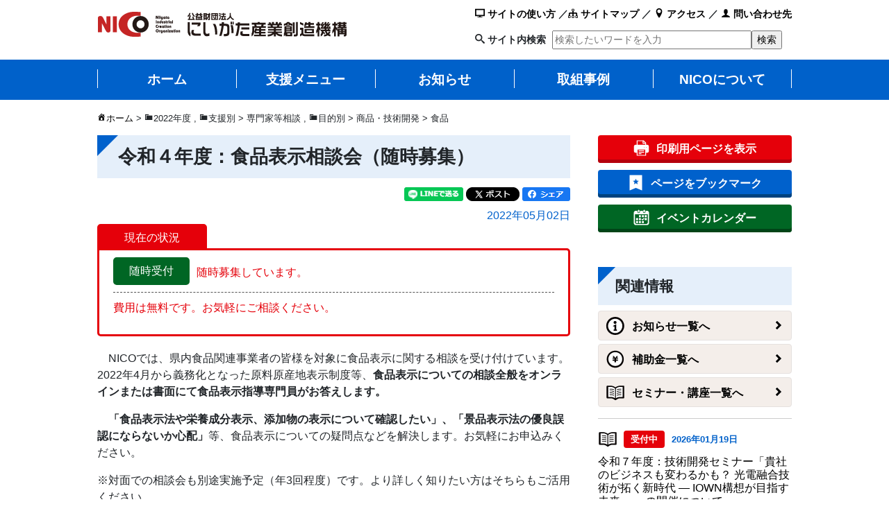

--- FILE ---
content_type: text/html; charset=UTF-8
request_url: https://www.nico.or.jp/sien/senmonka/53406/
body_size: 18289
content:
<!DOCTYPE html>
<html lang="ja" xml:lang="ja" itemscope="" itemtype="http://schema.org/WebSite" prefix="og: http://ogp.me/ns#">

<head>
    <!-- Google Tag Manager -->
    <script>
        (function(w, d, s, l, i) {
            w[l] = w[l] || [];
            w[l].push({
                'gtm.start': new Date().getTime(),
                event: 'gtm.js'
            });
            var f = d.getElementsByTagName(s)[0],
                j = d.createElement(s),
                dl = l != 'dataLayer' ? '&l=' + l : '';
            j.async = true;
            j.src =
                'https://www.googletagmanager.com/gtm.js?id=' + i + dl;
            f.parentNode.insertBefore(j, f);
        })(window, document, 'script', 'dataLayer', 'GTM-TRNCQ39');
    </script>
    <!-- End Google Tag Manager -->

    <meta charset="UTF-8">
    <meta http-equiv="X-UA-Compatible" content="IE=edge">
    <meta name="viewport" content="width=device-width, initial-scale=1, shrink-to-fit=no">
    <meta name="mobile-web-app-capable" content="yes">
    <meta name="apple-mobile-web-app-capable" content="yes">
    <meta name="apple-mobile-web-app-title" content="令和４年度：食品表示相談会（随時募集） - にいがた産業創造機構（NICO）">
    <link rel="apple-touch-icon-precomposed" href="https://www.nico.or.jp/apple-touch-icon-precomposed.png" />
    <link rel="profile" href="http://gmpg.org/xfn/11">
    <link rel="pingback" href="https://www.nico.or.jp/xmlrpc.php">
    <link rel="shortcut icon" type="image/x-icon" href="https://www.nico.or.jp/favicon.ico" />

    <title>令和４年度：食品表示相談会（随時募集） | にいがた産業創造機構（NICO）</title>

		<!-- All in One SEO 4.9.3 - aioseo.com -->
	<meta name="description" content="NICOでは、県内食品関連事業者の皆様を対象に食品表示に関する相談を受け付けています。2022年4月から義務" />
	<meta name="robots" content="max-snippet:-1, max-image-preview:large, max-video-preview:-1" />
	<meta name="author" content="生活関連マーケティングチーム・食品関連マーケティングチーム"/>
	<link rel="canonical" href="https://www.nico.or.jp/sien/senmonka/53406/" />
	<meta name="generator" content="All in One SEO (AIOSEO) 4.9.3" />
		<meta property="og:locale" content="ja_JP" />
		<meta property="og:site_name" content="にいがた産業創造機構（NICO）" />
		<meta property="og:type" content="article" />
		<meta property="og:title" content="令和４年度：食品表示相談会（随時募集） | にいがた産業創造機構（NICO）" />
		<meta property="og:description" content="NICOでは、県内食品関連事業者の皆様を対象に食品表示に関する相談を受け付けています。2022年4月から義務" />
		<meta property="og:url" content="https://www.nico.or.jp/sien/senmonka/53406/" />
		<meta property="fb:app_id" content="456448901440515" />
		<meta property="fb:admins" content="100001078575690" />
		<meta property="og:image" content="https://www.nico.or.jp/wp-content/uploads/2022/05/menu34_2-2.jpg" />
		<meta property="og:image:secure_url" content="https://www.nico.or.jp/wp-content/uploads/2022/05/menu34_2-2.jpg" />
		<meta property="og:image:width" content="235" />
		<meta property="og:image:height" content="175" />
		<meta property="article:tag" content="2022年度" />
		<meta property="article:tag" content="専門家等相談" />
		<meta property="article:tag" content="食品" />
		<meta property="article:published_time" content="2022-05-02T00:00:23+00:00" />
		<meta property="article:modified_time" content="2022-05-02T00:00:21+00:00" />
		<meta name="twitter:card" content="summary_large_image" />
		<meta name="twitter:title" content="令和４年度：食品表示相談会（随時募集） | にいがた産業創造機構（NICO）" />
		<meta name="twitter:description" content="NICOでは、県内食品関連事業者の皆様を対象に食品表示に関する相談を受け付けています。2022年4月から義務" />
		<meta name="twitter:image" content="https://www.nico.or.jp/wp-content/uploads/2022/05/menu34_2-2.jpg" />
		<script type="application/ld+json" class="aioseo-schema">
			{"@context":"https:\/\/schema.org","@graph":[{"@type":"Article","@id":"https:\/\/www.nico.or.jp\/sien\/senmonka\/53406\/#article","name":"\u4ee4\u548c\uff14\u5e74\u5ea6\uff1a\u98df\u54c1\u8868\u793a\u76f8\u8ac7\u4f1a\uff08\u968f\u6642\u52df\u96c6\uff09 | \u306b\u3044\u304c\u305f\u7523\u696d\u5275\u9020\u6a5f\u69cb\uff08NICO\uff09","headline":"\u4ee4\u548c\uff14\u5e74\u5ea6\uff1a\u98df\u54c1\u8868\u793a\u76f8\u8ac7\u4f1a\uff08\u968f\u6642\u52df\u96c6\uff09","author":{"@id":"https:\/\/www.nico.or.jp\/author\/sokushin\/#author"},"publisher":{"@id":"https:\/\/www.nico.or.jp\/#organization"},"image":{"@type":"ImageObject","url":"https:\/\/www.nico.or.jp\/wp-content\/uploads\/2022\/05\/menu34_2-2.jpg","width":235,"height":175},"datePublished":"2022-05-02T09:00:23+09:00","dateModified":"2022-05-02T09:00:21+09:00","inLanguage":"ja","mainEntityOfPage":{"@id":"https:\/\/www.nico.or.jp\/sien\/senmonka\/53406\/#webpage"},"isPartOf":{"@id":"https:\/\/www.nico.or.jp\/sien\/senmonka\/53406\/#webpage"},"articleSection":"2022\u5e74\u5ea6, \u5c02\u9580\u5bb6\u7b49\u76f8\u8ac7, \u98df\u54c1"},{"@type":"BreadcrumbList","@id":"https:\/\/www.nico.or.jp\/sien\/senmonka\/53406\/#breadcrumblist","itemListElement":[{"@type":"ListItem","@id":"https:\/\/www.nico.or.jp#listItem","position":1,"name":"\u30db\u30fc\u30e0","item":"https:\/\/www.nico.or.jp","nextItem":{"@type":"ListItem","@id":"https:\/\/www.nico.or.jp\/category\/mokuteki\/#listItem","name":"\u76ee\u7684\u5225"}},{"@type":"ListItem","@id":"https:\/\/www.nico.or.jp\/category\/mokuteki\/#listItem","position":2,"name":"\u76ee\u7684\u5225","item":"https:\/\/www.nico.or.jp\/category\/mokuteki\/","nextItem":{"@type":"ListItem","@id":"https:\/\/www.nico.or.jp\/category\/mokuteki\/syohin\/#listItem","name":"\u5546\u54c1\u30fb\u6280\u8853\u958b\u767a"},"previousItem":{"@type":"ListItem","@id":"https:\/\/www.nico.or.jp#listItem","name":"\u30db\u30fc\u30e0"}},{"@type":"ListItem","@id":"https:\/\/www.nico.or.jp\/category\/mokuteki\/syohin\/#listItem","position":3,"name":"\u5546\u54c1\u30fb\u6280\u8853\u958b\u767a","item":"https:\/\/www.nico.or.jp\/category\/mokuteki\/syohin\/","nextItem":{"@type":"ListItem","@id":"https:\/\/www.nico.or.jp\/category\/mokuteki\/syohin\/syohin_syoku\/#listItem","name":"\u98df\u54c1"},"previousItem":{"@type":"ListItem","@id":"https:\/\/www.nico.or.jp\/category\/mokuteki\/#listItem","name":"\u76ee\u7684\u5225"}},{"@type":"ListItem","@id":"https:\/\/www.nico.or.jp\/category\/mokuteki\/syohin\/syohin_syoku\/#listItem","position":4,"name":"\u98df\u54c1","item":"https:\/\/www.nico.or.jp\/category\/mokuteki\/syohin\/syohin_syoku\/","nextItem":{"@type":"ListItem","@id":"https:\/\/www.nico.or.jp\/sien\/senmonka\/53406\/#listItem","name":"\u4ee4\u548c\uff14\u5e74\u5ea6\uff1a\u98df\u54c1\u8868\u793a\u76f8\u8ac7\u4f1a\uff08\u968f\u6642\u52df\u96c6\uff09"},"previousItem":{"@type":"ListItem","@id":"https:\/\/www.nico.or.jp\/category\/mokuteki\/syohin\/#listItem","name":"\u5546\u54c1\u30fb\u6280\u8853\u958b\u767a"}},{"@type":"ListItem","@id":"https:\/\/www.nico.or.jp\/sien\/senmonka\/53406\/#listItem","position":5,"name":"\u4ee4\u548c\uff14\u5e74\u5ea6\uff1a\u98df\u54c1\u8868\u793a\u76f8\u8ac7\u4f1a\uff08\u968f\u6642\u52df\u96c6\uff09","previousItem":{"@type":"ListItem","@id":"https:\/\/www.nico.or.jp\/category\/mokuteki\/syohin\/syohin_syoku\/#listItem","name":"\u98df\u54c1"}}]},{"@type":"Organization","@id":"https:\/\/www.nico.or.jp\/#organization","name":"\u306b\u3044\u304c\u305f\u7523\u696d\u5275\u9020\u6a5f\u69cb\uff08NICO\uff09","description":"\u306b\u3044\u304c\u305f\u7523\u696d\u5275\u9020\u6a5f\u69cb\uff08NICO\uff09\u306f\u3001\u65b0\u6f5f\u770c\u306e\u7523\u696d\u3092\u3082\u3063\u3068\u5143\u6c17\u306b\u3059\u308b\u305f\u3081\u306b\u6d3b\u52d5\u3057\u3066\u3044\u307e\u3059\u3002","url":"https:\/\/www.nico.or.jp\/","logo":{"@type":"ImageObject","url":"https:\/\/www.nico.or.jp\/wp-content\/uploads\/2018\/02\/cropped-logo.png","@id":"https:\/\/www.nico.or.jp\/sien\/senmonka\/53406\/#organizationLogo","width":360,"height":40},"image":{"@id":"https:\/\/www.nico.or.jp\/sien\/senmonka\/53406\/#organizationLogo"}},{"@type":"Person","@id":"https:\/\/www.nico.or.jp\/author\/sokushin\/#author","url":"https:\/\/www.nico.or.jp\/author\/sokushin\/","name":"\u751f\u6d3b\u95a2\u9023\u30de\u30fc\u30b1\u30c6\u30a3\u30f3\u30b0\u30c1\u30fc\u30e0\u30fb\u98df\u54c1\u95a2\u9023\u30de\u30fc\u30b1\u30c6\u30a3\u30f3\u30b0\u30c1\u30fc\u30e0","image":{"@type":"ImageObject","@id":"https:\/\/www.nico.or.jp\/sien\/senmonka\/53406\/#authorImage","url":"https:\/\/secure.gravatar.com\/avatar\/d6944e2b336cf93cfd4652eb82bf6d4d88ca2f906e88f2e3581829ec4367c8be?s=96&d=mm&r=g","width":96,"height":96,"caption":"\u751f\u6d3b\u95a2\u9023\u30de\u30fc\u30b1\u30c6\u30a3\u30f3\u30b0\u30c1\u30fc\u30e0\u30fb\u98df\u54c1\u95a2\u9023\u30de\u30fc\u30b1\u30c6\u30a3\u30f3\u30b0\u30c1\u30fc\u30e0"}},{"@type":"WebPage","@id":"https:\/\/www.nico.or.jp\/sien\/senmonka\/53406\/#webpage","url":"https:\/\/www.nico.or.jp\/sien\/senmonka\/53406\/","name":"\u4ee4\u548c\uff14\u5e74\u5ea6\uff1a\u98df\u54c1\u8868\u793a\u76f8\u8ac7\u4f1a\uff08\u968f\u6642\u52df\u96c6\uff09 | \u306b\u3044\u304c\u305f\u7523\u696d\u5275\u9020\u6a5f\u69cb\uff08NICO\uff09","description":"NICO\u3067\u306f\u3001\u770c\u5185\u98df\u54c1\u95a2\u9023\u4e8b\u696d\u8005\u306e\u7686\u69d8\u3092\u5bfe\u8c61\u306b\u98df\u54c1\u8868\u793a\u306b\u95a2\u3059\u308b\u76f8\u8ac7\u3092\u53d7\u3051\u4ed8\u3051\u3066\u3044\u307e\u3059\u30022022\u5e744\u6708\u304b\u3089\u7fa9\u52d9","inLanguage":"ja","isPartOf":{"@id":"https:\/\/www.nico.or.jp\/#website"},"breadcrumb":{"@id":"https:\/\/www.nico.or.jp\/sien\/senmonka\/53406\/#breadcrumblist"},"author":{"@id":"https:\/\/www.nico.or.jp\/author\/sokushin\/#author"},"creator":{"@id":"https:\/\/www.nico.or.jp\/author\/sokushin\/#author"},"image":{"@type":"ImageObject","url":"https:\/\/www.nico.or.jp\/wp-content\/uploads\/2022\/05\/menu34_2-2.jpg","@id":"https:\/\/www.nico.or.jp\/sien\/senmonka\/53406\/#mainImage","width":235,"height":175},"primaryImageOfPage":{"@id":"https:\/\/www.nico.or.jp\/sien\/senmonka\/53406\/#mainImage"},"datePublished":"2022-05-02T09:00:23+09:00","dateModified":"2022-05-02T09:00:21+09:00"},{"@type":"WebSite","@id":"https:\/\/www.nico.or.jp\/#website","url":"https:\/\/www.nico.or.jp\/","name":"\u306b\u3044\u304c\u305f\u7523\u696d\u5275\u9020\u6a5f\u69cb\uff08NICO\uff09","description":"\u306b\u3044\u304c\u305f\u7523\u696d\u5275\u9020\u6a5f\u69cb\uff08NICO\uff09\u306f\u3001\u65b0\u6f5f\u770c\u306e\u7523\u696d\u3092\u3082\u3063\u3068\u5143\u6c17\u306b\u3059\u308b\u305f\u3081\u306b\u6d3b\u52d5\u3057\u3066\u3044\u307e\u3059\u3002","inLanguage":"ja","publisher":{"@id":"https:\/\/www.nico.or.jp\/#organization"}}]}
		</script>
		<!-- All in One SEO -->

<link rel="alternate" type="application/rss+xml" title="にいがた産業創造機構（NICO） &raquo; フィード" href="https://www.nico.or.jp/feed/" />
<link rel="alternate" type="application/rss+xml" title="にいがた産業創造機構（NICO） &raquo; コメントフィード" href="https://www.nico.or.jp/comments/feed/" />
<link rel="alternate" title="oEmbed (JSON)" type="application/json+oembed" href="https://www.nico.or.jp/wp-json/oembed/1.0/embed?url=https%3A%2F%2Fwww.nico.or.jp%2Fsien%2Fsenmonka%2F53406%2F" />
<link rel="alternate" title="oEmbed (XML)" type="text/xml+oembed" href="https://www.nico.or.jp/wp-json/oembed/1.0/embed?url=https%3A%2F%2Fwww.nico.or.jp%2Fsien%2Fsenmonka%2F53406%2F&#038;format=xml" />
<style id='wp-img-auto-sizes-contain-inline-css' type='text/css'>
img:is([sizes=auto i],[sizes^="auto," i]){contain-intrinsic-size:3000px 1500px}
/*# sourceURL=wp-img-auto-sizes-contain-inline-css */
</style>
<style id='wp-block-library-inline-css' type='text/css'>
:root{--wp-block-synced-color:#7a00df;--wp-block-synced-color--rgb:122,0,223;--wp-bound-block-color:var(--wp-block-synced-color);--wp-editor-canvas-background:#ddd;--wp-admin-theme-color:#007cba;--wp-admin-theme-color--rgb:0,124,186;--wp-admin-theme-color-darker-10:#006ba1;--wp-admin-theme-color-darker-10--rgb:0,107,160.5;--wp-admin-theme-color-darker-20:#005a87;--wp-admin-theme-color-darker-20--rgb:0,90,135;--wp-admin-border-width-focus:2px}@media (min-resolution:192dpi){:root{--wp-admin-border-width-focus:1.5px}}.wp-element-button{cursor:pointer}:root .has-very-light-gray-background-color{background-color:#eee}:root .has-very-dark-gray-background-color{background-color:#313131}:root .has-very-light-gray-color{color:#eee}:root .has-very-dark-gray-color{color:#313131}:root .has-vivid-green-cyan-to-vivid-cyan-blue-gradient-background{background:linear-gradient(135deg,#00d084,#0693e3)}:root .has-purple-crush-gradient-background{background:linear-gradient(135deg,#34e2e4,#4721fb 50%,#ab1dfe)}:root .has-hazy-dawn-gradient-background{background:linear-gradient(135deg,#faaca8,#dad0ec)}:root .has-subdued-olive-gradient-background{background:linear-gradient(135deg,#fafae1,#67a671)}:root .has-atomic-cream-gradient-background{background:linear-gradient(135deg,#fdd79a,#004a59)}:root .has-nightshade-gradient-background{background:linear-gradient(135deg,#330968,#31cdcf)}:root .has-midnight-gradient-background{background:linear-gradient(135deg,#020381,#2874fc)}:root{--wp--preset--font-size--normal:16px;--wp--preset--font-size--huge:42px}.has-regular-font-size{font-size:1em}.has-larger-font-size{font-size:2.625em}.has-normal-font-size{font-size:var(--wp--preset--font-size--normal)}.has-huge-font-size{font-size:var(--wp--preset--font-size--huge)}.has-text-align-center{text-align:center}.has-text-align-left{text-align:left}.has-text-align-right{text-align:right}.has-fit-text{white-space:nowrap!important}#end-resizable-editor-section{display:none}.aligncenter{clear:both}.items-justified-left{justify-content:flex-start}.items-justified-center{justify-content:center}.items-justified-right{justify-content:flex-end}.items-justified-space-between{justify-content:space-between}.screen-reader-text{border:0;clip-path:inset(50%);height:1px;margin:-1px;overflow:hidden;padding:0;position:absolute;width:1px;word-wrap:normal!important}.screen-reader-text:focus{background-color:#ddd;clip-path:none;color:#444;display:block;font-size:1em;height:auto;left:5px;line-height:normal;padding:15px 23px 14px;text-decoration:none;top:5px;width:auto;z-index:100000}html :where(.has-border-color){border-style:solid}html :where([style*=border-top-color]){border-top-style:solid}html :where([style*=border-right-color]){border-right-style:solid}html :where([style*=border-bottom-color]){border-bottom-style:solid}html :where([style*=border-left-color]){border-left-style:solid}html :where([style*=border-width]){border-style:solid}html :where([style*=border-top-width]){border-top-style:solid}html :where([style*=border-right-width]){border-right-style:solid}html :where([style*=border-bottom-width]){border-bottom-style:solid}html :where([style*=border-left-width]){border-left-style:solid}html :where(img[class*=wp-image-]){height:auto;max-width:100%}:where(figure){margin:0 0 1em}html :where(.is-position-sticky){--wp-admin--admin-bar--position-offset:var(--wp-admin--admin-bar--height,0px)}@media screen and (max-width:600px){html :where(.is-position-sticky){--wp-admin--admin-bar--position-offset:0px}}

/*# sourceURL=wp-block-library-inline-css */
</style><style id='global-styles-inline-css' type='text/css'>
:root{--wp--preset--aspect-ratio--square: 1;--wp--preset--aspect-ratio--4-3: 4/3;--wp--preset--aspect-ratio--3-4: 3/4;--wp--preset--aspect-ratio--3-2: 3/2;--wp--preset--aspect-ratio--2-3: 2/3;--wp--preset--aspect-ratio--16-9: 16/9;--wp--preset--aspect-ratio--9-16: 9/16;--wp--preset--color--black: #000000;--wp--preset--color--cyan-bluish-gray: #abb8c3;--wp--preset--color--white: #ffffff;--wp--preset--color--pale-pink: #f78da7;--wp--preset--color--vivid-red: #cf2e2e;--wp--preset--color--luminous-vivid-orange: #ff6900;--wp--preset--color--luminous-vivid-amber: #fcb900;--wp--preset--color--light-green-cyan: #7bdcb5;--wp--preset--color--vivid-green-cyan: #00d084;--wp--preset--color--pale-cyan-blue: #8ed1fc;--wp--preset--color--vivid-cyan-blue: #0693e3;--wp--preset--color--vivid-purple: #9b51e0;--wp--preset--gradient--vivid-cyan-blue-to-vivid-purple: linear-gradient(135deg,rgb(6,147,227) 0%,rgb(155,81,224) 100%);--wp--preset--gradient--light-green-cyan-to-vivid-green-cyan: linear-gradient(135deg,rgb(122,220,180) 0%,rgb(0,208,130) 100%);--wp--preset--gradient--luminous-vivid-amber-to-luminous-vivid-orange: linear-gradient(135deg,rgb(252,185,0) 0%,rgb(255,105,0) 100%);--wp--preset--gradient--luminous-vivid-orange-to-vivid-red: linear-gradient(135deg,rgb(255,105,0) 0%,rgb(207,46,46) 100%);--wp--preset--gradient--very-light-gray-to-cyan-bluish-gray: linear-gradient(135deg,rgb(238,238,238) 0%,rgb(169,184,195) 100%);--wp--preset--gradient--cool-to-warm-spectrum: linear-gradient(135deg,rgb(74,234,220) 0%,rgb(151,120,209) 20%,rgb(207,42,186) 40%,rgb(238,44,130) 60%,rgb(251,105,98) 80%,rgb(254,248,76) 100%);--wp--preset--gradient--blush-light-purple: linear-gradient(135deg,rgb(255,206,236) 0%,rgb(152,150,240) 100%);--wp--preset--gradient--blush-bordeaux: linear-gradient(135deg,rgb(254,205,165) 0%,rgb(254,45,45) 50%,rgb(107,0,62) 100%);--wp--preset--gradient--luminous-dusk: linear-gradient(135deg,rgb(255,203,112) 0%,rgb(199,81,192) 50%,rgb(65,88,208) 100%);--wp--preset--gradient--pale-ocean: linear-gradient(135deg,rgb(255,245,203) 0%,rgb(182,227,212) 50%,rgb(51,167,181) 100%);--wp--preset--gradient--electric-grass: linear-gradient(135deg,rgb(202,248,128) 0%,rgb(113,206,126) 100%);--wp--preset--gradient--midnight: linear-gradient(135deg,rgb(2,3,129) 0%,rgb(40,116,252) 100%);--wp--preset--font-size--small: 13px;--wp--preset--font-size--medium: 20px;--wp--preset--font-size--large: 36px;--wp--preset--font-size--x-large: 42px;--wp--preset--spacing--20: 0.44rem;--wp--preset--spacing--30: 0.67rem;--wp--preset--spacing--40: 1rem;--wp--preset--spacing--50: 1.5rem;--wp--preset--spacing--60: 2.25rem;--wp--preset--spacing--70: 3.38rem;--wp--preset--spacing--80: 5.06rem;--wp--preset--shadow--natural: 6px 6px 9px rgba(0, 0, 0, 0.2);--wp--preset--shadow--deep: 12px 12px 50px rgba(0, 0, 0, 0.4);--wp--preset--shadow--sharp: 6px 6px 0px rgba(0, 0, 0, 0.2);--wp--preset--shadow--outlined: 6px 6px 0px -3px rgb(255, 255, 255), 6px 6px rgb(0, 0, 0);--wp--preset--shadow--crisp: 6px 6px 0px rgb(0, 0, 0);}:where(.is-layout-flex){gap: 0.5em;}:where(.is-layout-grid){gap: 0.5em;}body .is-layout-flex{display: flex;}.is-layout-flex{flex-wrap: wrap;align-items: center;}.is-layout-flex > :is(*, div){margin: 0;}body .is-layout-grid{display: grid;}.is-layout-grid > :is(*, div){margin: 0;}:where(.wp-block-columns.is-layout-flex){gap: 2em;}:where(.wp-block-columns.is-layout-grid){gap: 2em;}:where(.wp-block-post-template.is-layout-flex){gap: 1.25em;}:where(.wp-block-post-template.is-layout-grid){gap: 1.25em;}.has-black-color{color: var(--wp--preset--color--black) !important;}.has-cyan-bluish-gray-color{color: var(--wp--preset--color--cyan-bluish-gray) !important;}.has-white-color{color: var(--wp--preset--color--white) !important;}.has-pale-pink-color{color: var(--wp--preset--color--pale-pink) !important;}.has-vivid-red-color{color: var(--wp--preset--color--vivid-red) !important;}.has-luminous-vivid-orange-color{color: var(--wp--preset--color--luminous-vivid-orange) !important;}.has-luminous-vivid-amber-color{color: var(--wp--preset--color--luminous-vivid-amber) !important;}.has-light-green-cyan-color{color: var(--wp--preset--color--light-green-cyan) !important;}.has-vivid-green-cyan-color{color: var(--wp--preset--color--vivid-green-cyan) !important;}.has-pale-cyan-blue-color{color: var(--wp--preset--color--pale-cyan-blue) !important;}.has-vivid-cyan-blue-color{color: var(--wp--preset--color--vivid-cyan-blue) !important;}.has-vivid-purple-color{color: var(--wp--preset--color--vivid-purple) !important;}.has-black-background-color{background-color: var(--wp--preset--color--black) !important;}.has-cyan-bluish-gray-background-color{background-color: var(--wp--preset--color--cyan-bluish-gray) !important;}.has-white-background-color{background-color: var(--wp--preset--color--white) !important;}.has-pale-pink-background-color{background-color: var(--wp--preset--color--pale-pink) !important;}.has-vivid-red-background-color{background-color: var(--wp--preset--color--vivid-red) !important;}.has-luminous-vivid-orange-background-color{background-color: var(--wp--preset--color--luminous-vivid-orange) !important;}.has-luminous-vivid-amber-background-color{background-color: var(--wp--preset--color--luminous-vivid-amber) !important;}.has-light-green-cyan-background-color{background-color: var(--wp--preset--color--light-green-cyan) !important;}.has-vivid-green-cyan-background-color{background-color: var(--wp--preset--color--vivid-green-cyan) !important;}.has-pale-cyan-blue-background-color{background-color: var(--wp--preset--color--pale-cyan-blue) !important;}.has-vivid-cyan-blue-background-color{background-color: var(--wp--preset--color--vivid-cyan-blue) !important;}.has-vivid-purple-background-color{background-color: var(--wp--preset--color--vivid-purple) !important;}.has-black-border-color{border-color: var(--wp--preset--color--black) !important;}.has-cyan-bluish-gray-border-color{border-color: var(--wp--preset--color--cyan-bluish-gray) !important;}.has-white-border-color{border-color: var(--wp--preset--color--white) !important;}.has-pale-pink-border-color{border-color: var(--wp--preset--color--pale-pink) !important;}.has-vivid-red-border-color{border-color: var(--wp--preset--color--vivid-red) !important;}.has-luminous-vivid-orange-border-color{border-color: var(--wp--preset--color--luminous-vivid-orange) !important;}.has-luminous-vivid-amber-border-color{border-color: var(--wp--preset--color--luminous-vivid-amber) !important;}.has-light-green-cyan-border-color{border-color: var(--wp--preset--color--light-green-cyan) !important;}.has-vivid-green-cyan-border-color{border-color: var(--wp--preset--color--vivid-green-cyan) !important;}.has-pale-cyan-blue-border-color{border-color: var(--wp--preset--color--pale-cyan-blue) !important;}.has-vivid-cyan-blue-border-color{border-color: var(--wp--preset--color--vivid-cyan-blue) !important;}.has-vivid-purple-border-color{border-color: var(--wp--preset--color--vivid-purple) !important;}.has-vivid-cyan-blue-to-vivid-purple-gradient-background{background: var(--wp--preset--gradient--vivid-cyan-blue-to-vivid-purple) !important;}.has-light-green-cyan-to-vivid-green-cyan-gradient-background{background: var(--wp--preset--gradient--light-green-cyan-to-vivid-green-cyan) !important;}.has-luminous-vivid-amber-to-luminous-vivid-orange-gradient-background{background: var(--wp--preset--gradient--luminous-vivid-amber-to-luminous-vivid-orange) !important;}.has-luminous-vivid-orange-to-vivid-red-gradient-background{background: var(--wp--preset--gradient--luminous-vivid-orange-to-vivid-red) !important;}.has-very-light-gray-to-cyan-bluish-gray-gradient-background{background: var(--wp--preset--gradient--very-light-gray-to-cyan-bluish-gray) !important;}.has-cool-to-warm-spectrum-gradient-background{background: var(--wp--preset--gradient--cool-to-warm-spectrum) !important;}.has-blush-light-purple-gradient-background{background: var(--wp--preset--gradient--blush-light-purple) !important;}.has-blush-bordeaux-gradient-background{background: var(--wp--preset--gradient--blush-bordeaux) !important;}.has-luminous-dusk-gradient-background{background: var(--wp--preset--gradient--luminous-dusk) !important;}.has-pale-ocean-gradient-background{background: var(--wp--preset--gradient--pale-ocean) !important;}.has-electric-grass-gradient-background{background: var(--wp--preset--gradient--electric-grass) !important;}.has-midnight-gradient-background{background: var(--wp--preset--gradient--midnight) !important;}.has-small-font-size{font-size: var(--wp--preset--font-size--small) !important;}.has-medium-font-size{font-size: var(--wp--preset--font-size--medium) !important;}.has-large-font-size{font-size: var(--wp--preset--font-size--large) !important;}.has-x-large-font-size{font-size: var(--wp--preset--font-size--x-large) !important;}
/*# sourceURL=global-styles-inline-css */
</style>

<style id='classic-theme-styles-inline-css' type='text/css'>
/*! This file is auto-generated */
.wp-block-button__link{color:#fff;background-color:#32373c;border-radius:9999px;box-shadow:none;text-decoration:none;padding:calc(.667em + 2px) calc(1.333em + 2px);font-size:1.125em}.wp-block-file__button{background:#32373c;color:#fff;text-decoration:none}
/*# sourceURL=/wp-includes/css/classic-themes.min.css */
</style>
<link rel='stylesheet' id='default-icon-styles-css' href='https://www.nico.or.jp/wp-content/plugins/svg-vector-icon-plugin/public/../admin/css/wordpress-svg-icon-plugin-style.min.css?ver=6.9' type='text/css' media='all' />
<link rel='stylesheet' id='child-understrap-styles-css' href='https://www.nico.or.jp/wp-content/themes/nico-child/css/child-theme.css?ver=0.4.2' type='text/css' media='all' />
<link rel='stylesheet' id='-css' href='https://www.nico.or.jp/wp-content/themes/nico-child/style.css?ver=0.4.2' type='text/css' media='all' />
<link rel='stylesheet' id='dashicons-css' href='https://www.nico.or.jp/wp-includes/css/dashicons.min.css?ver=6.9' type='text/css' media='all' />
<script type="text/javascript" src="https://www.nico.or.jp/wp-includes/js/jquery/jquery.min.js?ver=3.7.1" id="jquery-core-js"></script>
<script type="text/javascript" src="https://www.nico.or.jp/wp-includes/js/jquery/jquery-migrate.min.js?ver=3.4.1" id="jquery-migrate-js"></script>
<script type="text/javascript" src="https://www.nico.or.jp/wp-content/themes/nico/js/popper.min.js?ver=6.9" id="popper-scripts-js"></script>
<link rel="https://api.w.org/" href="https://www.nico.or.jp/wp-json/" /><link rel="alternate" title="JSON" type="application/json" href="https://www.nico.or.jp/wp-json/wp/v2/posts/53406" /><link rel="EditURI" type="application/rsd+xml" title="RSD" href="https://www.nico.or.jp/xmlrpc.php?rsd" />
<meta name="generator" content="WordPress 6.9" />
<link rel='shortlink' href='https://www.nico.or.jp/?p=53406' />
<script type="text/javascript">
	window._se_plugin_version = '8.1.9';
</script>
<link rel="icon" href="https://www.nico.or.jp/wp-content/uploads/2018/03/cropped-favicon01-32x32.gif" sizes="32x32" />
<link rel="icon" href="https://www.nico.or.jp/wp-content/uploads/2018/03/cropped-favicon01-192x192.gif" sizes="192x192" />
<link rel="apple-touch-icon" href="https://www.nico.or.jp/wp-content/uploads/2018/03/cropped-favicon01-180x180.gif" />
<meta name="msapplication-TileImage" content="https://www.nico.or.jp/wp-content/uploads/2018/03/cropped-favicon01-270x270.gif" />
            <meta name="thumbnail" content="https://www.nico.or.jp/wp-content/themes/nico-child/images/googlesearch_thum01.jpg" />

    <!-- Global site tag (gtag.js) - Google Analytics -->
    <script async src="https://www.googletagmanager.com/gtag/js?id=UA-400913-1"></script>
    <script>
        window.dataLayer = window.dataLayer || [];

        function gtag() {
            dataLayer.push(arguments);
        }
        gtag('js', new Date());

        gtag('config', 'UA-400913-1');
    </script>

    <script type="text/javascript">
        window._pt_lt = new Date().getTime();
        window._pt_sp_2 = [];
        _pt_sp_2.push('setAccount,6ec75d36');
        var _protocol = (("https:" == document.location.protocol) ? " https://" : " http://");
        (function() {
            var atag = document.createElement('script');
            atag.type = 'text/javascript';
            atag.async = true;
            atag.src = _protocol + 'js.ptengine.jp/pta.js';
            var s = document.getElementsByTagName('script')[0];
            s.parentNode.insertBefore(atag, s);
        })();
    </script>

    
</head>

<body class="wp-singular post-template-default single single-post postid-53406 single-format-standard wp-custom-logo wp-theme-nico wp-child-theme-nico-child group-blog">
    <!-- Google Tag Manager (noscript) -->
    <noscript><iframe src="https://www.googletagmanager.com/ns.html?id=GTM-TRNCQ39"
            height="0" width="0" style="display:none;visibility:hidden"></iframe></noscript>
    <!-- End Google Tag Manager (noscript) -->
    <div class="hfeed site" id="page">

        <!-- ******************* The Navbar Area ******************* -->
        <div class="wrapper-fluid wrapper-navbar" id="wrapper-navbar">

            <!-- Your site title as branding in the menu -->
            <div class="container">
                <div class="headue_w clearfix">
                    <div class="hue_left">
                                                                                    <a href="https://www.nico.or.jp" tabindex="1" class="navbar-brand custom-logo-link" rel="home" itemprop="url"><img width="360" height="40" src="https://www.nico.or.jp/wp-content/uploads/2018/02/logo.png" class="img-fluid" alt="公益財団法人にいがた産業創造機構（NICO）" itemprop="logo" srcset="https://www.nico.or.jp/wp-content/uploads/2018/02/logo.png 360w, https://www.nico.or.jp/wp-content/uploads/2018/02/logo-300x33.png 300w" sizes="(max-width: 360px) 100vw, 360px"></a>
                            
                        <!-- end custom logo -->
                    </div><!-- /.hue_left -->
                    <div class="hue_m navbar-dark">
                        <button class="navbar-toggler"><br /><span class="hue_menu">ﾒﾆｭｰ</span></button>
                    </div>
                    <div class="hue_right">
                        <div class="hue_right_it"><a href="/howtouse/" tabindex="1"><div class="wp-svg-screen screen"></div> サイトの使い方</a> ／<a href="/sitemap/" tabindex="1"><div class="wp-svg-tree tree"></div> サイトマップ</a> ／ <a href="/niconitsuite/renraku-kotsu/" tabindex="1"><div class="wp-svg-location location"></div> アクセス</a> ／ <a href="/niconitsuite/sodan/" tabindex="1"><div class="wp-svg-user user"></div> 問い合わせ先</a></div>
                        <div class="hue_right_ib">
                            <form action="/" method="GET"><div class="wp-svg-search-2 search-2"></div> <label for="s_word">サイト内検索</label> <input type="text" name="s" placeholder="検索したいワードを入力" id="s_word" tabindex="1" /><input type="submit" value="検索" tabindex="1" /></form>
                        </div>
                    </div>
                </div><!-- /.headue_w -->

                <script src="https://ajax.googleapis.com/ajax/libs/jquery/3.2.1/jquery.min.js"></script>
                <script src="https://www.nico.or.jp/wp-content/themes/nico-child/js/head.js"></script>
                <script src="https://www.nico.or.jp/wp-content/themes/nico-child/js/jquery-accessibleMegaMenu.js"></script>
                <nav class="sp_nav_w">
                    <ul>
                        <li><a href="/">ホーム</a></li>
                        <li><span class="sp_subtit" id="sp_subtit_shien">支援メニュー</span>
                            <ul class="sp_submenu" id="sp_submenu_shien">
                                <li><a href="/shienmenulist/" class="sstit">支援メニュー一覧</a>
                                    <ul>
                                        <li class="mtit">目的別メニュー</li>
                                        <li><a href="/sogyo/">創業したい</a></li>
                                        <li><a href="/shinjigyo/">新事業を展開したい</a></li>
                                        <li><a href="/shinshohin/">新商品・新技術を開発したい</a></li>
                                        <li><a href="/hanro/">販路を開拓したい（国内）</a></li>
                                        <li><a href="/kaigai/">海外展開したい</a></li>
                                        <li><a href="/it/">DX・デジタル化を推進したい</a></li>
                                        <li><a href="/jinzai/" class="nbb">人材育成したい</a></li>
                                    </ul>
                                    <ul>
                                        <li class="mtit abt">支援別メニュー</li>
                                        <li><a href="/hojokin/">補助金（助成金）</a></li>
                                        <li><a href="/senmonka/">専門家等に相談</a></li>
                                        <li><a href="/seminar/">セミナー・講座</a></li>
                                        <li><a href="/matching/">マッチング支援（展示会・商談会）</a></li>
                                        <li><a href="/testmark/">テストマーケティング</a></li>
                                        <li><a href="/shohinhyouka/">商品評価・ブラッシュアップ</a></li>
                                        <li><a href="/shisetsu/" class="nbb">施設・設備レンタル</a></li>
                                    </ul>
                                </li>
                            </ul>
                        </li>
                        <li><a href="/newslist_1/">お知らせ</a></li>
                        <li><a href="/shienlist/">取組事例</a></li>
                        <li><span class="sp_subtit" id="sp_subtit_nico">NICOについて</span>
                            <ul class="sp_submenu2" id="sp_submenu_nico">
                                <li><a href="/niconitsuite/kikogaiyo/">機構概要</a></li>
                                <li><a href="/niconitsuite/renraku-kotsu/">連絡先・アクセス</a></li>
                                <li><a href="/niconitsuite/sodan/">相談窓口・相談方法</a></li>
                                <li><a href="/calendar/">イベントカレンダー</a></li>
                                <li><a href="/niconitsuite/sns/">NICOのSNSについて</a></li>
                                <li><a href="/nicoclub/">NICOクラブ</a></li>
                                <li><a href="/newslist_1/?c=nyusatsu">入札情報</a></li>
                                <li><a href="/newslist_1/?c=kyujin">求人情報</a></li>
                                <li><a href="/syuppan/">出版物</a></li>
                                <li><a href="/buyer/">バイヤー・調達担当者様向け</a></li>
                                <li><a href="/niconitsuite/goshitsumon/" class="nbb">よくあるご質問</a></li>
                            </ul>
                        </li>
                    </ul>

                    <div class="sp_nav_shita_w clearfix">
                        <div><a href="/howtouse/" tabindex="1"><div class="wp-svg-screen screen"></div> サイトの使い方</a></div>
                        <div><a href="/sitemap/" tabindex="1"><div class="wp-svg-tree tree"></div> サイトマップ</a></div>
                        <div><a href="/niconitsuite/renraku-kotsu/" tabindex="1"><div class="wp-svg-location location"></div> アクセス</a></div>
                        <div><a href="/niconitsuite/sodan/" tabindex="1"><div class="wp-svg-user user"></div> 問い合わせ先</a></div>
                        <div class="sp_search">
                            <form action="/" method="GET"><label for="sp_s_word" class="sp_slabel"><span class="wp-svg-search-2 search-2"></span>サイト内検索<br /><input type="text" id="sp_s_word" name="s" placeholder="検索したいワードを入力" tabindex="1" /><input type="submit" value="検索" tabindex="1" /></label></form>
                        </div>
                    </div>
                </nav>
            </div>
            <nav class="navbar navbar-expand-md navbar-dark bg-dark">

                

                    <!-- The WordPress Menu goes here -->

                    <div class="w1000">
                        <div id="navbarNavDropdown" class="collapse navbar-collapse">
                            <ul id="main-menu" class="navbar-nav">
                                <li id="menu-item-24" class="menu-item menu-item-type-custom menu-item-object-custom current-menu-item current_page_item menu-item-home nav-item menu-item-24 active"><a title="ホーム" tabindex="1" href="https://www.nico.or.jp" class="nav-link">ホーム</a></li>
                                <li id="menu-item-27" class="menu-item menu-item-type-post_type menu-item-object-page nav-item menu-item-27" tabindex="1"><a title="支援メニュー" href="#" class="nav-link" tabindex="-1">支援メニュー</a>
                                    <ul class="sub_menu1">
                                        <li>
                                            <h2><a href="/shienmenulist/" tabindex="1">支援メニュー一覧</a></h2>

                                            <h3>目的別メニュー</h3>
                                            <ul class="clearfix">
                                                <li><a href="/sogyo/" tabindex="1">創業したい</a></li>
                                                <li><a href="/shinjigyo/" tabindex="1">新事業を展開したい</a></li>
                                                <li><a href="/shinshohin/" tabindex="1">新商品・新技術を開発したい</a></li>
                                                <li><a href="/hanro/" tabindex="1">販路を開拓したい（国内）</a></li>
                                                <li><a href="/kaigai/" tabindex="1">海外展開したい</a></li>
                                                <li><a href="/it/" tabindex="1">DX・デジタル化を推進したい</a></li>
                                                <li><a href="/jinzai/" tabindex="1">人材育成したい</a></li>
                                            </ul>
                                            <h3>支援別メニュー</h3>
                                            <ul class="clearfix">
                                                <li><a href="/hojokin/" tabindex="1">補助金（助成金）</a></li>
                                                <li><a href="/senmonka/" tabindex="1">専門家等に相談</a></li>
                                                <li><a href="/seminar/" tabindex="1">セミナー・講座</a></li>
                                                <li><a href="/matching/" tabindex="1">マッチング支援（展示会・商談会）</a></li>
                                                <li><a href="/testmark/" tabindex="1">テストマーケティング</a></li>
                                                <li><a href="/shohinhyouka/" tabindex="1">商品評価・ブラッシュアップ</a></li>
                                                <li><a href="/shisetsu/" tabindex="1">施設・設備レンタル</a></li>
                                            </ul>

                                        </li>
                                    </ul>
                                </li>
                                <li id="menu-item-29" class="menu-item menu-item-type-post_type menu-item-object-page nav-item menu-item-29"><a title="お知らせ" href="/newslist_1/" class="nav-link" tabindex="1">お知らせ</a></li>
                                <li id="menu-item-28" class="menu-item menu-item-type-post_type menu-item-object-page nav-item menu-item-28"><a title="取組事例" href="/shienlist/" class="nav-link" tabindex="1">取組事例</a></li>
                                <li id="menu-item-25" class="menu-item menu-item-type-post_type menu-item-object-page nav-item menu-item-25" tabindex="1"><a title="NICOについて" href="#" class="nav-link" tabindex="-1">NICOについて</a>
                                    <ul class="sub_menu1 sub_menu2 clearfix">
                                        <li><a href="/niconitsuite/kikogaiyo/" tabindex="1">機構概要</a></li>
                                        <li><a href="/niconitsuite/renraku-kotsu/" tabindex="1">連絡先・アクセス</a></li>
                                        <li><a href="/niconitsuite/sodan/" tabindex="1">相談窓口・相談方法</a></li>
                                        <li><a href="/calendar/" tabindex="1">イベントカレンダー</a></li>
                                        <li><a href="/niconitsuite/sns/" tabindex="1">NICOのSNSについて</a></li>
                                        <li><a href="/nicoclub/" tabindex="1">NICOクラブ</a></li>
                                        <li><a href="/newslist_1/?c=nyusatsu" tabindex="1">入札情報</a></li>
                                        <li><a href="/newslist_1/?c=kyujin" tabindex="1">求人情報</a></li>
                                        <li><a href="/syuppan/" tabindex="1">出版物</a></li>
                                        <li><a href="/buyer/" tabindex="1">バイヤー・調達担当者様向け</a></li>
                                        <li><a href="/niconitsuite/goshitsumon/" tabindex="1">よくあるご質問</a></li>
                                    </ul>
                                </li>
                            </ul>
                        </div>
                    </div>
                                        
            </nav><!-- .site-navigation -->

        </div><!-- .wrapper-navbar end -->
  <div class="wrapper" id="single-wrapper">
    <div class="container-fluid" id="content" tabindex="-1">
      <div class="breadcrumbs_w">
        <div class="w1000">
          <!-- パンくずリスト -->
          <div class="breadcrumbs">
            <div id="breadcrumbs"><a class="home" href="https://www.nico.or.jp" tabindex="1">ホーム</a> > <span class="breadcrumb_s">2022年度</span> , <span class="breadcrumb_s">支援別 > 専門家等相談</span> , <span class="breadcrumb_s">目的別 > 商品・技術開発 > 食品</span></div>          </div>
        </div>
      </div>
      <div class="breadcrumbs_w_blank_single"></div>
      <div class="w1000">
        <div class="row">

          <!-- Do the left sidebar check -->
          


<div class="col-md-8 content-area" id="primary">          <main class="site-main" id="main">

                          
              <article class="post-53406 post type-post status-publish format-standard has-post-thumbnail hentry category-330 category-senmonka category-syohin_syoku" id="post-53406">
                <header class="entry-header">
                  <h1 class="entry-title">令和４年度：食品表示相談会（随時募集）</h1>                  <div class="entry-meta">
                    <span class="posted-on">Posted on <a href="https://www.nico.or.jp/sien/senmonka/53406/" rel="bookmark"><time class="entry-date published" datetime="2022-05-02T09:00:23+09:00">2022年5月2日</time><time class="updated" datetime="2022-05-02T09:00:21+09:00"> (2022年5月2日) </time></a></span><span class="byline"> by <span class="author vcard"><a class="url fn n" href="https://www.nico.or.jp/author/sokushin/">生活関連マーケティングチーム・食品関連マーケティングチーム</a></span></span>                  </div><!-- .entry-meta -->
                </header><!-- .entry-header -->

                                  <div class="clearfix">
  <ul class="snssharebtn_w">
    <li>
      <a class="line_btn2" href="http://line.me/R/msg/text/?[令和４年度：食品表示相談会（随時募集）] - [にいがた産業創造機構（NICO）]%0ahttps://www.nico.or.jp/sien/senmonka/53406/" target="_blank">
        <img src="/wp-content/themes/nico-child/images/line_btn.png" alt="LINEで送る" />
      </a>
    </li>
    <li>
      <a class="twitter_btn2" href="https://twitter.com/intent/tweet?text=令和４年度：食品表示相談会（随時募集） - にいがた産業創造機構（NICO） %0a &url=https://www.nico.or.jp/sien/senmonka/53406/" onClick="window.open(encodeURI(decodeURI(this.href)), 'tweetwindow', 'width=650, height=470, personalbar=0, toolbar=0, scrollbars=1, sizable=1'); return false;" rel="nofollow">
        <img src="/wp-content/themes/nico-child/images/twitter_btn.png" alt="Twitter ツイート" />
      </a>
    </li>
    <li>
      <a class="fb_btn2" href="http://www.facebook.com/share.php?u=https://www.nico.or.jp/sien/senmonka/53406/" onclick="window.open(this.href, 'FBwindow', 'width=650, height=450, menubar=no, toolbar=no, scrollbars=yes'); return false;">
        <img src="/wp-content/themes/nico-child/images/facebook_btn.png" alt="Facebook シェア" />
      </a>
    </li>
  </ul>
  </div>
                <div class="kokai_w">2022年05月02日</div>
                                
                				<nav class="container navigation post-navigation">
					<h2 class="sr-only">Post navigation</h2>
					<div class="row nav-links justify-content-between">
						<span class="nav-previous"><a href="https://www.nico.or.jp/mokuteki/kaigai/57379/" rel="prev"><i class="fa fa-angle-left"></i>&nbsp;＜質問に対する回答＞令和４年度：「デジタルマーケティング人材育成支援事業」業務委託（プロポーザル）</a></span><span class="nav-next"><a href="https://www.nico.or.jp/newsrelease/57538/" rel="next">新型コロナウイルス感染症患者の発生について&nbsp;<i class="fa fa-angle-right"></i></a></span>					</div><!-- .nav-links -->
				</nav><!-- .navigation -->

		
                <div class="entry-content">
                  <script>console.log({"_aioseop_opengraph_settings":["a:14:{s:32:\"aioseop_opengraph_settings_title\";s:0:\"\";s:31:\"aioseop_opengraph_settings_desc\";s:0:\"\";s:36:\"aioseop_opengraph_settings_customimg\";s:0:\"\";s:37:\"aioseop_opengraph_settings_imagewidth\";s:0:\"\";s:38:\"aioseop_opengraph_settings_imageheight\";s:0:\"\";s:32:\"aioseop_opengraph_settings_video\";s:0:\"\";s:37:\"aioseop_opengraph_settings_videowidth\";s:0:\"\";s:38:\"aioseop_opengraph_settings_videoheight\";s:0:\"\";s:35:\"aioseop_opengraph_settings_category\";s:7:\"article\";s:34:\"aioseop_opengraph_settings_section\";s:0:\"\";s:30:\"aioseop_opengraph_settings_tag\";s:0:\"\";s:34:\"aioseop_opengraph_settings_setcard\";s:19:\"summary_large_image\";s:44:\"aioseop_opengraph_settings_customimg_twitter\";s:0:\"\";s:44:\"aioseop_opengraph_settings_customimg_checker\";s:1:\"0\";}","a:14:{s:32:\"aioseop_opengraph_settings_title\";s:0:\"\";s:31:\"aioseop_opengraph_settings_desc\";s:0:\"\";s:36:\"aioseop_opengraph_settings_customimg\";s:0:\"\";s:37:\"aioseop_opengraph_settings_imagewidth\";s:0:\"\";s:38:\"aioseop_opengraph_settings_imageheight\";s:0:\"\";s:32:\"aioseop_opengraph_settings_video\";s:0:\"\";s:37:\"aioseop_opengraph_settings_videowidth\";s:0:\"\";s:38:\"aioseop_opengraph_settings_videoheight\";s:0:\"\";s:35:\"aioseop_opengraph_settings_category\";s:7:\"article\";s:34:\"aioseop_opengraph_settings_section\";s:0:\"\";s:30:\"aioseop_opengraph_settings_tag\";s:0:\"\";s:34:\"aioseop_opengraph_settings_setcard\";s:19:\"summary_large_image\";s:44:\"aioseop_opengraph_settings_customimg_twitter\";s:0:\"\";s:44:\"aioseop_opengraph_settings_customimg_checker\";s:1:\"0\";}"],"jyokyo_1":["zuiji"],"tit_j1":["\u968f\u6642\u52df\u96c6\u3057\u3066\u3044\u307e\u3059\u3002"],"sodan_1":["3"],"ue_field":["1"],"bosyu1_field":["1"],"bosyu2_field":["1"],"bosyu3_field":["1"],"st_field":["1"],"seminar_field":["1"],"_aioseop_keywords":[""],"_aioseop_description":[""],"_aioseop_title":[""],"_aioseop_custom_link":[""],"_aioseop_sitemap_exclude":[""],"_aioseop_disable":[""],"_aioseop_disable_analytics":[""],"_aioseop_noindex":[""],"_aioseop_nofollow":[""],"_wp_old_date":["2020-09-29","2021-04-13","2021-04-15"],"_aioseo_title":[null],"_aioseo_description":[null],"_aioseo_keywords":[""],"_aioseo_og_title":[null],"_aioseo_og_description":[null],"_aioseo_og_article_section":[""],"_aioseo_og_article_tags":[""],"_aioseo_twitter_title":[null],"_aioseo_twitter_description":[null],"_wp_old_slug":["%e4%bb%a4%e5%92%8c%ef%bc%92%e5%b9%b4%e5%ba%a6%ef%bc%9a%e9%a3%9f%e5%93%81%e8%a1%a8%e7%a4%ba%e3%82%aa%e3%83%b3%e3%83%a9%e3%82%a4%e3%83%b3%e7%9b%b8%e8%ab%87%e4%bc%9a"],"_dp_original":["52826"],"_edit_lock":["1713327587:5"],"_edit_last":["1"],"txt_j1":["\u8cbb\u7528\u306f\u7121\u6599\u3067\u3059\u3002\u304a\u6c17\u8efd\u306b\u3054\u76f8\u8ac7\u304f\u3060\u3055\u3044\u3002"],"_thumbnail_id":["61543"]});</script>
                  <div class="single_jyotaibox"><div class="single_redtab">　現在の状況　</div><div class="single_redbox"><div><div class="single_jyotai single_green">随時受付</div><div class="single_text">随時募集しています。</div></div><p><div class="single_border_top">費用は無料です。お気軽にご相談ください。</div></p></div></div>                    <div class="single_naiyo">
                      <p>　NICOでは、県内食品関連事業者の皆様を対象に食品表示に関する相談を受け付けています。2022年4月から義務化となった原料原産地表示制度等、<strong>食品表示についての相談全般をオンラインまたは書面にて食品表示指導専門員がお答えします。</strong></p>
<p><span style="font-size: 1rem;"><strong>　「食品表示法や栄養成分表示、添加物の表示について確認したい」、「景品表示法の優良誤認にならないか心配」</strong>等、食品表示についての疑問点などを解決します。お気軽にお申込みください。</span></p>
<p>※対面での相談会も別途実施予定（年3回程度）です。より詳しく知りたい方はそちらもご活用ください。</p>
<h2>1　実施方法</h2>
<p>　Zoomを利用したオンラインによる相談と書面による返答を選択できます。</p>
<h3><strong>オンライン（1社40～50分程度）</strong></h3>
<p>　Zoomミーティングを使用します。日程が決まり次第招待メールをお送りします。</p>
<h3><strong>書面での返答</strong></h3>
<p>　詳しい質問内容を記載してください。書面で返答いたします。<br />
　※返答には1週間程度お時間をいただきます。お急ぎの場合は担当までお電話ください。</p>
<h2>2　NICO食品表示指導専門員</h2>
<p>　(同)ライフラベルサポート　代表　福地祐治　氏 (食品表示検定協会　認定講師)</p>
<p>1998年東京大学大学院農学生命科学研究科を卒業。（株）ダイエーに入社後、同社の商品開発や品質管理などを担当し、2006年に（株）生活品質科学研究所（旧（株）消費経済研究所）へ異動。同研究所では、メーカーや商社などの食品表示、仕様書審査などを中心とした業務に携わる。<br />
現在は大手小売業などからの依頼を受け、全国各地で講演を行っている。</p>
<h2>3　申込方法</h2>
<p>　「①申込フォーマット」に必要事項を記入し、「②画像添付フォーマット」へ商品画像と食品表示画像のデータを張り付けて、E-mail（データ送付先：shoku@nico.or.jp）で送付してください。<br />
※相談内容によって、追加で資料の提出や製品の内容について確認をお願いする場合があります。</p>
<p><a href="https://www.nico.or.jp/wp-content/uploads/2022/04/c3172c04549ee57850a52ee74ddca895.xlsx">①申込フォーマット</a></p>
<p><a href="https://www.nico.or.jp/wp-content/uploads/2022/04/873eb1c597ba728649464cf00543dd36.xlsx">②画像添付フォーマット</a></p>
<p>※ご不明な点がございましたら、問い合わせ先までお気軽にご連絡ください。</p>
                    </div>
                  
                                </div>
                <footer class="entry-footer">
                  <span class="cat-links">Posted in <a href="https://www.nico.or.jp/category/2022/" rel="category tag">2022年度</a>, <a href="https://www.nico.or.jp/category/sien/senmonka/" rel="category tag">専門家等相談</a>, <a href="https://www.nico.or.jp/category/mokuteki/syohin/syohin_syoku/" rel="category tag">食品</a></span>                </footer><!-- .entry-footer -->
              </article><!-- #post-## -->
          </main><!-- #main -->

        </div><!-- #primary -->

        <!-- Do the right sidebar check -->
        


  
<div class="col-md-4 widget-area" id="right-sidebar" role="complementary">
	<aside id="custom_html-2" class="widget_text widget widget_custom_html"><div class="textwidget custom-html-widget"><script src="//ajax.googleapis.com/ajax/libs/jquery/1.11.0/jquery.min.js"></script>

<script type="text/javascript">
$(function() {
    $('#bookmarkme,#bookmarkme2').click(function() {
        if (window.sidebar && window.sidebar.addPanel) { // Mozilla Firefox Bookmark
					
            window.sidebar.addPanel(document.title,window.location.href,'');
        } else if(window.external && ('AddFavorite' in window.external)) { // IE Favorite
            window.external.AddFavorite(location.href,document.title);
        } else if(window.opera && window.print) { // Opera Hotlist
            this.title=document.title;
            return true;
        } else { // webkit - safari/chrome
            alert('ブラウザ付属のブックマーク機能をご利用ください。' + (navigator.userAgent.toLowerCase().indexOf('mac') != - 1 ? '【 Command 】' : '【 Ctrl 】') + ' + 【 D 】ボタンを押すとブックマークできます。');
        }
    });
});
</script>


<div class="clearfix">
<a href="./?print=true" target="_blank" class="side-btn b_red"><span><img src="/wp-content/themes/nico-child/images/s_print.png" alt="印刷用ページを表示">印刷用ページを表示</span></a>
<a href rel="sidebar" id="bookmarkme" class="side-btn b_blue" title="にいがた産業創造機構（NICO)"><span><img src="/wp-content/themes/nico-child/images/s_bookmark.png" alt="印刷用ページを表示">ページをブックマーク</span></a>
<a href="/calendar/" class="side-btn b_green"><span><img src="/wp-content/themes/nico-child/images/s_calendar.png" alt="印刷用ページを表示">イベントカレンダー</span></a>
</div></div></aside><aside id="custom_html-3" class="widget_text widget widget_custom_html"><h3 class="widget-title">関連情報</h3><div class="textwidget custom-html-widget"><div class="side_post">
	<ul class="sp_nav">
		<a href="/newslist/"><li><img src="/wp-content/themes/nico-child/images/info.png" alt="お知らせ">お知らせ一覧へ</li></a>
		<a href="/newslist/?c=hojokin"><li><img src="/wp-content/themes/nico-child/images/yen.png" alt="補助金">補助金一覧へ</li></a>
		<a href="/newslist/?c=seminar"><li><img src="/wp-content/themes/nico-child/images/book.png" alt="セミナー・講座">セミナー・講座一覧へ</li></a>
	</ul>
	
  <ul class="sp_list side_w">    <li>
      <div class="sp_info"><img src="/wp-content/themes/nico-child/images/book.png" alt="セミナー・講座アイコン">
        <span class="uketsuketyu">受付中</span><span class="kokai_bi">2026年01月19日</span>
      </div>
      <h4><a href="https://www.nico.or.jp/sien/senmonka/84347/">令和７年度：技術開発セミナー「貴社のビジネスも変わるかも？ 光電融合技術が拓く新時代 ― IOWN構想が目指す未来 ―」の開催について</a></h4>
      <p>参加受付中です！<br /> 【申込締切】2026年02月20日<br /> 【開催日】2026年02月27日</p>
    </li>    <li>
      <div class="sp_info"><img src="/wp-content/themes/nico-child/images/book.png" alt="セミナー・講座アイコン">
        <span class="uketsuketyu">受付中</span><span class="kokai_bi">2026年01月09日</span>
      </div>
      <h4><a href="https://www.nico.or.jp/sien/senmonka/84315/">新潟県事業承継・引継ぎ支援センターからのお知らせ　事業承継オンラインセミナーを開催します</a></h4>
      <p>事業承継オンラインセミナーの参加者を募集中です。<br /> 【申込締切】2026年02月17日<br /> </p>
    </li>    <li>
      <div class="sp_info"><img src="/wp-content/themes/nico-child/images/book.png" alt="セミナー・講座アイコン">
        <span class="uketsuketyu">受付中</span><span class="kokai_bi">2026年01月08日</span>
      </div>
      <h4><a href="https://www.nico.or.jp/sien/senmonka/84268/">令和７年度：技術開発セミナー「専門家が基礎から徹底解説！  防衛装備品産業って実はチャンス？  ― 自社技術・製品から広がる事業拡大の可能性 ―」の開催について</a></h4>
      <p>参加受付中です！<br /> 【申込締切】2026年02月12日<br /> 【開催日】2026年02月19日</p>
    </li>    <li>
      <div class="sp_info"><img src="/wp-content/themes/nico-child/images/info.png" alt="お知らせアイコン">
        <span class="koshin">更新</span><span class="kokai_bi">2026年01月08日</span>
      </div>
      <h4><a href="https://www.nico.or.jp/sien/senmonka/73917/">新潟県DXパートナー一覧</a></h4>
      <p>  </p>
    </li>    <li>
      <div class="sp_info"><img src="/wp-content/themes/nico-child/images/info.png" alt="お知らせアイコン">
        <span class="zuiji">随時受付</span><span class="kokai_bi">2026年01月01日</span>
      </div>
      <h4><a href="https://www.nico.or.jp/sien/senmonka/18051/">随時受付：中小企業の取引に関する相談窓口「取引かけこみ寺」のご案内</a></h4>
      <p> 受付中です。<br /> </p>
    </li></ul>
</div>
</div></aside>
</div><!-- #secondary -->


      </div><!-- .row -->
        <div class="contact_a">
  <div class="tit">このページの情報に関する窓口は</div>
    <div class="tit2">
      <span class="marker_1">食品マーケティングチーム</span></div>
    <div class="mail_tit">shoku(アット)nico.or.jp<div class="addr_w">〒950-0078 <br class='sp_disp' />新潟市中央区万代島5-1<br class='sp_disp' />万代島ビル11F</div></div>
    <div class="contact_b">
      <div class="clearfix">
        <div class="fleft tel_a">
          <div class="tit"><div class="tel_fax">お電話・FAXによるお問い合わせ</div>
            <div class="tel"><img src="/wp-content/themes/nico-child/images/toiawase_tel.png" alt="お電話によるお問い合わせ" /> 025-246-0044<span>(TEL)</span></div>
            <div class="tel"><img src="/wp-content/themes/nico-child/images/toiawase_fax.png" alt="FAXによるお問い合わせ" /> 025-246-0030<span>(FAX)</span></div>
            <div class="eigyo">営業時間　9:00～17:30<br class='sp_disp' />(土日・祝日・年末年始を除く)</div>
          </div>
        </div>
        <div class="fright mail_a">
          <div class="tit">メールフォームによるお問い合わせ</div>
          <div class="blue_btn"><a href="/form/contact/?post_id=53406" ><span><span class="wp-svg-envelop envelop"></span> お問い合わせフォーム</span></a></div>
        </div>
      </div>
    </div>
  </div>  <h2 class="sns_tit">メルマガ・SNS</h2>
  <div class="mm-sns_w">
    <div class="clearfix">
      <div class="fleft">
        <a href="https://line.me/R/ti/p/%40cyz1801d" class="line_btn" target="_blank">
          <div class="line_u clearfix">
            <div class="line_u1"><img src="/wp-content/themes/nico-child/images/linea.png" alt="LINE公式アカウントで毎週いち早く情報を受け取る" /> </div>
            <div class="line_u2">毎週いち早く<br />情報を受け取る</div>
          </div>
          <div class="line_s">お友達追加はこちら</div>
        </a>
      </div>
      <div class="fright">
        <a href="/mailtoroku/" class="nclub_btn"><span><span class="wp-svg-envelop envelop"></span> NICOクラブメルマガ登録</span></a>
        <a href="https://www.facebook.com/nico.niigata/" target="_blank" class="fb_btn"><span><span class="wp-svg-facebook-2 facebook-2"></span> Facebookをフォローする</span></a>
      </div>
    </div>
    <div class="jshare_w clearfix">
      <div class="tit">情報をシェア</div>

      <div>
        <a class="line_btn2" href="http://line.me/R/msg/text/?[%E4%BB%A4%E5%92%8C%EF%BC%94%E5%B9%B4%E5%BA%A6%EF%BC%9A%E9%A3%9F%E5%93%81%E8%A1%A8%E7%A4%BA%E7%9B%B8%E8%AB%87%E4%BC%9A%EF%BC%88%E9%9A%8F%E6%99%82%E5%8B%9F%E9%9B%86%EF%BC%89] - [%E3%81%AB%E3%81%84%E3%81%8C%E3%81%9F%E7%94%A3%E6%A5%AD%E5%89%B5%E9%80%A0%E6%A9%9F%E6%A7%8B%EF%BC%88NICO%EF%BC%89]%0ahttps://www.nico.or.jp/sien/senmonka/53406/">
          <img src="/wp-content/themes/nico-child/images/line.png" alt="LINEで送る" />
           LINEで送る
        </a>
      </div>

      <div>
        <a class="twitter_btn2" href="https://twitter.com/intent/tweet?text=%E4%BB%A4%E5%92%8C%EF%BC%94%E5%B9%B4%E5%BA%A6%EF%BC%9A%E9%A3%9F%E5%93%81%E8%A1%A8%E7%A4%BA%E7%9B%B8%E8%AB%87%E4%BC%9A%EF%BC%88%E9%9A%8F%E6%99%82%E5%8B%9F%E9%9B%86%EF%BC%89 - %E3%81%AB%E3%81%84%E3%81%8C%E3%81%9F%E7%94%A3%E6%A5%AD%E5%89%B5%E9%80%A0%E6%A9%9F%E6%A7%8B%EF%BC%88NICO%EF%BC%89%0a&url=https://www.nico.or.jp/sien/senmonka/53406/" onClick="window.open(encodeURI(decodeURI(this.href)), 'tweetwindow', 'width=650, height=470, personalbar=0, toolbar=0, scrollbars=1, sizable=1'); return false;" rel="nofollow">
          <img src="/wp-content/themes/nico-child/images/icon_x.svg" alt="Xでポスト" style="width:14px;" />
          ポスト
        </a>
      </div>

      <div>
        <a class="fb_btn2" href="http://www.facebook.com/share.php?u=https://www.nico.or.jp/sien/senmonka/53406/" onclick="window.open(this.href, 'FBwindow', 'width=650, height=450, menubar=no, toolbar=no, scrollbars=yes'); return false;">
          <span class="wp-svg-facebook-2 facebook-2"></span> Facebook
        </a>
      </div>

    </div>
  </div>
    </div><!-- .w1000 -->

  </div><!-- Container end -->

  </div><!-- Wrapper end -->

  ﻿


	<!-- ******************* The Footer Full-width Widget Area ******************* -->

	<div class="wrapper" id="wrapper-footer-full">

		<div class="container-fluid" id="footer-full-content" tabindex="-1">

			<div class="row">

				<div id="text-6" class="footer-widget widget_text widget-count-1 col-md-12">			<div class="textwidget"></div>
		</div><!-- .footer-widget -->
			</div>

		</div>

	</div><!-- #wrapper-footer-full -->

<div class="f_img">
  <div class="w1000">

    <script>
      $(function() {
        setTimeout('rect()'); //アニメーションを実行
      });

      function rect() {
        $('#fune').animate({
          left: '-=10px',
        }, 800).animate({
          left: '+=10px'
        }, 800);
        setTimeout('rect()', 1600); //アニメーションを繰り返す間隔
      }
    </script>
    <div class="totop" id="fune"><a href="#"><img src="https://www.nico.or.jp/wp-content/themes/nico-child/images/totop.png" alt="ページトップへ" /><img src="https://www.nico.or.jp/wp-content/themes/nico-child/images/fune.png" alt="ページトップへ" /></a></div>

  </div>
</div>

<div class="wrapper clearfix" id="wrapper_footerue">

  <div class="container-fluid">
    <div class="w1000">
      <div class="fright">
        <a href="/nicoclub/" class="nc_btn"><img src="https://www.nico.or.jp/wp-content/themes/nico-child/images/touroku_w.png" alt="NICOクラブ登録はこちらから" /> <span>NICOクラブ登録はこちらから</span></a>
        <ul>
          <li><a href="/niconitsuite/kikogaiyo/">このサイトについて</a></li>
          <li><a href="/newslist_1/?c=nyusatsu">入札情報</a></li>
          <li><a href="/sitemap/">サイトマップ</a></li>
          <li><a href="/privacy/">プライバシーポリシー</a></li>
          <li><a href="/link/">関連リンク</a></li>
          <li><a href="/niconitsuite/sns/">NICOのSNSについて</a></li>
        </ul>
      </div>
      <div class="fleft">
        <img src="https://www.nico.or.jp/wp-content/themes/nico-child/images/footer_logo.png" alt="NICO 公益財団法人にいがた産業創造機構" />
        <p>法人番号 7110005000176</p>〒950-0078<br />
        新潟市中央区万代島5番1号<br class="sp_disp" />万代島ビル10F・11F・19F<br /><br class="sp_disp" />
        TEL 025-246-0025(代)<br class="sp_disp" /> FAX 025-246-0030<br />
        営業時間 9:00～17:30<br class="sp_disp" />(土日・祝日・年末年始を除く)
      </div>
    </div>
  </div>
</div>
<div class="wrapper" id="wrapper-footer">
  <div class="container-fluid">
    <div class="row">
      <div class="col-md-12">
        <footer class="site-footer" id="colophon">
          <div class="site-info w1000">
            &copy; Niigata Industrial Creation Organization.
          </div><!-- .site-info -->
        </footer><!-- #colophon -->
      </div><!--col end -->
    </div><!-- row end -->
  </div><!-- container end -->
</div><!-- wrapper end -->
</div><!-- #page we need this extra closing tag here -->
<script type="speculationrules">
{"prefetch":[{"source":"document","where":{"and":[{"href_matches":"/*"},{"not":{"href_matches":["/wp-*.php","/wp-admin/*","/wp-content/uploads/*","/wp-content/*","/wp-content/plugins/*","/wp-content/themes/nico-child/*","/wp-content/themes/nico/*","/*\\?(.+)"]}},{"not":{"selector_matches":"a[rel~=\"nofollow\"]"}},{"not":{"selector_matches":".no-prefetch, .no-prefetch a"}}]},"eagerness":"conservative"}]}
</script>
<script type="text/javascript" src="https://www.nico.or.jp/wp-content/themes/nico-child/js/child-theme.min.js?ver=0.4.2" id="child-understrap-scripts-js"></script>
</body>

</html>



--- FILE ---
content_type: application/javascript
request_url: https://www.nico.or.jp/wp-content/themes/nico-child/js/head.js
body_size: 491
content:


jQuery(function(){
  jQuery('a[href^="#"]').click(function() {
  var speed = 400;
  var href= jQuery(this).attr("href");
  var target = jQuery(href == "#" || href == "" ? 'html' : href);
  var position = target.offset().top;
  jQuery('body,html').animate({scrollTop:position}, speed, 'swing');
  return false;
  });
});

$(function() {
  $('.navbar-toggler').click(function(){
    if ($('.sp_nav_w').css('display') == 'none') {
      $('.sp_nav_w').slideDown('1000') ;
    } else {
      $('.sp_nav_w').slideUp('1000') ;
    }
  });
  $('#sp_subtit_shien').click(function() {
    if ($('#sp_submenu_shien').css('display') == 'none') {
      $('#sp_subtit_shien').removeClass('sp_subtit') ;
      $('#sp_subtit_shien').addClass('sp_subtit_c') ;
      $('#sp_submenu_shien').slideDown('1000') ;
    } else {
      $('#sp_subtit_shien').addClass('sp_subtit') ;
      $('#sp_subtit_shien').removeClass('sp_subtit_c') ;
      $('#sp_submenu_shien').slideUp('1000') ;
    }
  });
  $('#sp_subtit_nico').click(function() {
    if ($('#sp_submenu_nico').css('display') == 'none') {
      $('#sp_subtit_nico').removeClass('sp_subtit') ;
      $('#sp_subtit_nico').addClass('sp_subtit_c') ;
      $('#sp_submenu_nico').slideDown('1000') ;
    } else {
      $('#sp_subtit_nico').addClass('sp_subtit') ;
      $('#sp_subtit_nico').removeClass('sp_subtit_c') ;
      $('#sp_submenu_nico').slideUp('1000') ;
    }
  })
});

$(function() {
  $('#menu-item-27').focus( function () {
    $(this).siblings('.sub_menu1').addClass('focused');
  }).blur(function(){
    $(this).siblings('.sub_menu1').removeClass('focused');
  });

// サブメニュー用
  $('.sub_menu1 a').focus( function () {
    $(this).parents('.sub_menu1').addClass('focused');
  }).blur(function(){
    $(this).parents('.sub_menu1').removeClass('focused');
  });

  $('#menu-item-25 a').focus( function () {
    $(this).siblings('.sub_menu2').addClass('focused');
  }).blur(function(){
    $(this).siblings('.sub_menu2').removeClass('focused');
  });
  $('.sub_menu2 a').focus( function () {
    $(this).parents('.sub_menu2').addClass('focused');
  }).blur(function(){
    $(this).parents('.sub_menu2').removeClass('focused');
  });

});
